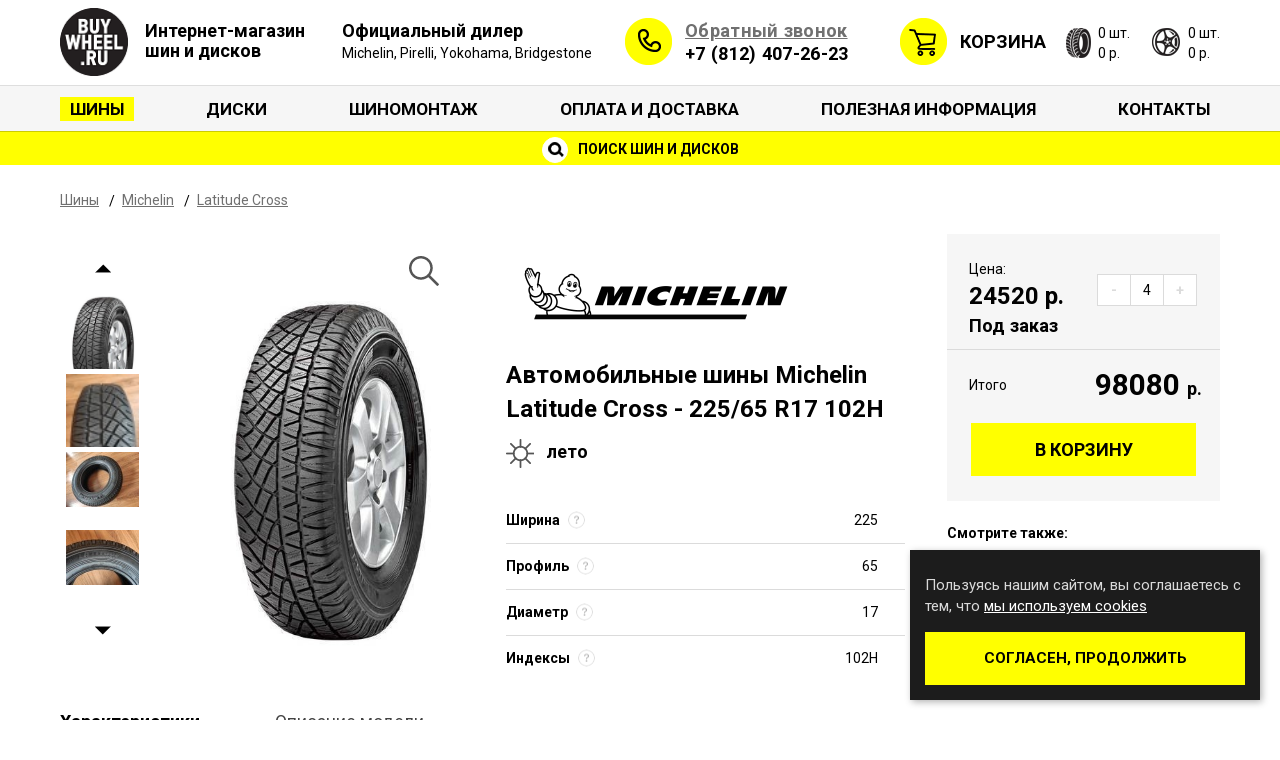

--- FILE ---
content_type: text/html; charset=UTF-8
request_url: https://www.buywheel.ru/tire/item/12653/
body_size: 12059
content:
<!DOCTYPE html>
<html lang="ru-RU">
<head>
	<meta charset="UTF-8">
	<title>Купить автомобильные шины Michelin Latitude Cross - 225/65 R17 102H, (лето) в Санкт-Петербурге, цена 24520р.| BuyWheel.ru</title>

	<meta content="width=1160, initial-scale=0" name="viewport" />
	<link rel="stylesheet" href="https://www.buywheel.ru/wp-content/themes/buywheelru/style.css" type="text/css" media="screen" />
	<!--[if IE]>
	<script src="http://html5shiv.googlecode.com/svn/trunk/html5.js"></script>
	<![endif]-->
	<link href="https://fonts.googleapis.com/css?family=Roboto:400,400i,500,700,700i&amp;amp;subset=cyrillic" rel="stylesheet" type="text/css" />
	<link href="https://www.buywheel.ru/wp-content/themes/buywheelru/assets/css/styles.min.css?v=35" rel="stylesheet" type="text/css" />
	<script type="text/javascript">
        //<![CDATA[
        (function(w,d,u){w.readyQ=[];w.bindReadyQ=[];function p(x,y){if(x=="ready"){w.bindReadyQ.push(y);}else{w.readyQ.push(x);}};var a={ready:p,bind:p};w.$=w.jQuery=function(f){if(f===d||f===u){return a}else{p(f)}}})(window,document)
        //]]>
	</script>
	<link rel="shortcut icon" href="/favicon.ico" type="image/x-icon">
	<link rel="icon" href="/favicon.ico" type="image/x-icon">
	<link rel='dns-prefetch' href='//s.w.org' />
		<script type="text/javascript">
			window._wpemojiSettings = {"baseUrl":"https:\/\/s.w.org\/images\/core\/emoji\/2.4\/72x72\/","ext":".png","svgUrl":"https:\/\/s.w.org\/images\/core\/emoji\/2.4\/svg\/","svgExt":".svg","source":{"concatemoji":"https:\/\/www.buywheel.ru\/wp-includes\/js\/wp-emoji-release.min.js?ver=4.9.3"}};
			!function(a,b,c){function d(a,b){var c=String.fromCharCode;l.clearRect(0,0,k.width,k.height),l.fillText(c.apply(this,a),0,0);var d=k.toDataURL();l.clearRect(0,0,k.width,k.height),l.fillText(c.apply(this,b),0,0);var e=k.toDataURL();return d===e}function e(a){var b;if(!l||!l.fillText)return!1;switch(l.textBaseline="top",l.font="600 32px Arial",a){case"flag":return!(b=d([55356,56826,55356,56819],[55356,56826,8203,55356,56819]))&&(b=d([55356,57332,56128,56423,56128,56418,56128,56421,56128,56430,56128,56423,56128,56447],[55356,57332,8203,56128,56423,8203,56128,56418,8203,56128,56421,8203,56128,56430,8203,56128,56423,8203,56128,56447]),!b);case"emoji":return b=d([55357,56692,8205,9792,65039],[55357,56692,8203,9792,65039]),!b}return!1}function f(a){var c=b.createElement("script");c.src=a,c.defer=c.type="text/javascript",b.getElementsByTagName("head")[0].appendChild(c)}var g,h,i,j,k=b.createElement("canvas"),l=k.getContext&&k.getContext("2d");for(j=Array("flag","emoji"),c.supports={everything:!0,everythingExceptFlag:!0},i=0;i<j.length;i++)c.supports[j[i]]=e(j[i]),c.supports.everything=c.supports.everything&&c.supports[j[i]],"flag"!==j[i]&&(c.supports.everythingExceptFlag=c.supports.everythingExceptFlag&&c.supports[j[i]]);c.supports.everythingExceptFlag=c.supports.everythingExceptFlag&&!c.supports.flag,c.DOMReady=!1,c.readyCallback=function(){c.DOMReady=!0},c.supports.everything||(h=function(){c.readyCallback()},b.addEventListener?(b.addEventListener("DOMContentLoaded",h,!1),a.addEventListener("load",h,!1)):(a.attachEvent("onload",h),b.attachEvent("onreadystatechange",function(){"complete"===b.readyState&&c.readyCallback()})),g=c.source||{},g.concatemoji?f(g.concatemoji):g.wpemoji&&g.twemoji&&(f(g.twemoji),f(g.wpemoji)))}(window,document,window._wpemojiSettings);
		</script>
		<style type="text/css">
img.wp-smiley,
img.emoji {
	display: inline !important;
	border: none !important;
	box-shadow: none !important;
	height: 1em !important;
	width: 1em !important;
	margin: 0 .07em !important;
	vertical-align: -0.1em !important;
	background: none !important;
	padding: 0 !important;
}
</style>
<link rel='stylesheet' id='contact-form-7-css'  href='https://www.buywheel.ru/wp-content/plugins/contact-form-7/includes/css/styles.css?ver=5.0.3' type='text/css' media='all' />
<link rel='stylesheet' id='widgetopts-styles-css'  href='https://www.buywheel.ru/wp-content/plugins/widget-options/assets/css/widget-options.css' type='text/css' media='all' />
<script type='text/javascript' src='https://www.buywheel.ru/wp-includes/js/jquery/jquery.js?ver=1.12.4'></script>
<script type='text/javascript' src='https://www.buywheel.ru/wp-includes/js/jquery/jquery-migrate.min.js?ver=1.4.1'></script>
<link rel='https://api.w.org/' href='https://www.buywheel.ru/wp-json/' />
<link rel='shortlink' href='https://www.buywheel.ru/?p=23' />
<link rel="alternate" type="application/json+oembed" href="https://www.buywheel.ru/wp-json/oembed/1.0/embed?url=https%3A%2F%2Fwww.buywheel.ru%2Ftire%2F" />
<link rel="alternate" type="text/xml+oembed" href="https://www.buywheel.ru/wp-json/oembed/1.0/embed?url=https%3A%2F%2Fwww.buywheel.ru%2Ftire%2F&#038;format=xml" />

<!-- platinum seo pack 1.3.8 -->
<meta name="robots" content="index,follow" />
<!-- /platinum one seo pack -->

<!-- Facebook Pixel Code -->
<script type='text/javascript'>
!function(f,b,e,v,n,t,s){if(f.fbq)return;n=f.fbq=function(){n.callMethod?
n.callMethod.apply(n,arguments):n.queue.push(arguments)};if(!f._fbq)f._fbq=n;
n.push=n;n.loaded=!0;n.version='2.0';n.queue=[];t=b.createElement(e);t.async=!0;
t.src=v;s=b.getElementsByTagName(e)[0];s.parentNode.insertBefore(t,s)}(window,
document,'script','https://connect.facebook.net/en_US/fbevents.js');
</script>
<!-- End Facebook Pixel Code -->
<script type='text/javascript'>
  fbq('init', '2986459141394279', [], {
    "agent": "wordpress-4.9.3-1.7.25"
});
</script><script type='text/javascript'>
  fbq('track', 'PageView', []);
</script>
<!-- Facebook Pixel Code -->
<noscript>
<img height="1" width="1" style="display:none" alt="fbpx"
src="https://www.facebook.com/tr?id=2986459141394279&ev=PageView&noscript=1" />
</noscript>
<!-- End Facebook Pixel Code -->
<meta name="description" content="Купить автомобильные шины Michelin Latitude Cross - 225/65 R17 102H, (лето), в интернет-магазине BuyWheel.ru, цена 24520р. Доставка по Санкт-Петербургу. Отправка ТК в регионы РФ, Казахстан и Беларусь. Звоните ☎ +7 (812) 407-26-23" /><meta name="keywords" content=" автомобильные шины Michelin Latitude Cross -225/65 R17 102H, (лето), цена, купить, оригинал, продажа, интернет магазин" />	<meta name="yandex-verification" content="7955726e56343cfe" />
	<link rel="canonical" href="https://www.buywheel.ru/tire/item/12653/" />
	</head>
<body itemscope itemtype="http://schema.org/WebPage" class="page-template page-template-page-catalog page-template-page-catalog-php page page-id-23 page-body page-header-search ">
<header class="page-header">
	<div class="page-header__wrapper container">
		<div class="header-logo">
			<a class="header-logo__link" href="/">
				<img alt="" class="header-logo__image" src="https://www.buywheel.ru/wp-content/themes/buywheelru/assets/images/image-logo.png" />
				<span class="header-logo__caption">Интернет-магазин шин и дисков</span>
			</a>
		</div>
		<a class="partner-status" href="/official-dealer/">
			<div class="partner-status__header">Официальный дилер</div>
			<div class="partner-status__brands">Michelin, Pirelli, Yokohama, Bridgestone</div>
		</a>
		<address class="header-address">
			<a class="header-callback__link" href="/callback/">Обратный звонок</a>
			<a href="tel:88124072623" class="header-address__phone">+7 (812) 407-26-23</a>
		</address>
		<div class="header-cart">
          <span class="header-cart__label">
            <a class="header-cart__link" href="/cart/">Корзина</a>
          </span>
						<div class="header-cart__tyres">
				<span class="header-cart__amount">0 шт.</span>
				<span class="header-cart__price">0 р.</span>
			</div>
			<div class="header-cart__discs">
				<span class="header-cart__amount">0 шт.</span>
				<span class="header-cart__price">0 р.</span>
			</div>
		</div>
	</div>
	<nav class="nav-menu-main"><div class="container"><ul class="menu-main"><li id="menu-item-608" class="menu-item menu-item-type-post_type menu-item-object-page current-menu-item page_item page-item-23 current_page_item menu-item-608"><a href="https://www.buywheel.ru/tire/">Шины</a></li>
<li id="menu-item-607" class="menu-item menu-item-type-post_type menu-item-object-page menu-item-607"><a href="https://www.buywheel.ru/disk/">Диски</a></li>
<li id="menu-item-1578" class="menu-item menu-item-type-post_type menu-item-object-page menu-item-1578"><a href="https://www.buywheel.ru/service/">Шиномонтаж</a></li>
<li id="menu-item-609" class="menu-item menu-item-type-post_type menu-item-object-page menu-item-609"><a href="https://www.buywheel.ru/expedition/">Оплата и доставка</a></li>
<li id="menu-item-618" class="menu-item menu-item-type-post_type menu-item-object-page menu-item-618"><a href="https://www.buywheel.ru/info/">Полезная информация</a></li>
<li id="menu-item-611" class="menu-item menu-item-type-post_type menu-item-object-page menu-item-611"><a href="https://www.buywheel.ru/contacts/">Контакты</a></li>
</ul></div></nav>		<div class="header-search">
		<a class="header-search__link" href="/found/">
			<i class="header-search__icon"></i>
			Поиск шин и дисков
		</a>
	</div>
	</header>
    <div class="page-content container">
	<ol class="breadcrumb" itemprop="breadcrumb" itemscope itemtype="http://schema.org/BreadcrumbList">
		<li class="breadcrumb__item" itemprop="itemListElement" itemscope itemtype="http://schema.org/ListItem">
			<a class="breadcrumb__link" href="/tire/" itemprop="item">
				<span itemprop="name">Шины</span>
			</a>
			<meta content="1" itemprop="position" />
		</li>
		<li class="breadcrumb__item" itemprop="itemListElement" itemscope itemtype="http://schema.org/ListItem">
			<a class="breadcrumb__link" href="/tire/michelin/" itemprop="item">
				<span itemprop="name">Michelin</span>
			</a>
			<meta content="2" itemprop="position" />
		</li>
		<li class="breadcrumb__item" itemprop="itemListElement" itemscope itemtype="http://schema.org/ListItem">
			<a class="breadcrumb__link" href="/tire/michelin/latitude_cross/" itemprop="item">
				<span itemprop="name">Latitude Cross</span>
			</a>
			<meta content="3" itemprop="position" />
		</li>
	</ol>
    <script type="application/ld+json">{"@context":"http:\/\/schema.org","@type":"BreadcrumbList","itemListElement":[{"@type":"ListItem","position":1,"item":{"@id":"\/tire\/","name":"\u0428\u0438\u043d\u044b"}},{"@type":"ListItem","position":2,"item":{"@id":"\/tire\/michelin\/","name":"Michelin"}},{"@type":"ListItem","position":3,"item":{"@id":"\/tire\/michelin\/latitude_cross\/","name":"Latitude Cross"}}]}</script>	<div itemscope itemtype="http://schema.org/Product">
		<meta itemprop="productID" content="12653">
		<meta itemprop="brand" content="Michelin">
		<link itemprop="url" href="https://www.buywheel.ru/tire/item/12653/">
		<div class="product">
			<div class="product-data">
				<img alt="Michelin" src="https://www.buywheel.ru/images/content_tirefirm/6a5490a0d54083601b0bf190e239d10e.png" />
				<h1 class="product__title" itemprop="name">Автомобильные шины Michelin Latitude Cross - 225/65 R17 102H</h1>
                				<div class="tyre-season tyre-season_summer">лето</div>
                				<ul class="product-params">
					<li class="product-param">
							<span class="product-param__label">
								Ширина
																<span class="product-param__help" data-content="225 - ширина шины, измеряется в мм." data-placement="top"></span>
															</span>
						225					</li>
					<li class="product-param">
							<span class="product-param__label">
								Профиль
																<span class="product-param__help" data-content="Высота профиля составляет 65% от ширины и равна 146.25 мм" data-placement="top"></span>
															</span>
						65					</li>
					<li class="product-param">
							<span class="product-param__label">
								Диаметр
								<span class="product-param__help" data-content="Посадочный диаметр шины измеряется в дюймах и равен 17" data-placement="top"></span>
							</span>
						17					</li>
					<li class="product-param">
												<span class="product-param__label">
							Индексы
															<span class="product-param__help" data-trigger="focus" data-content="Индекс нагрузки, обозначенный цифрой 102 (850 кг на шину) на боковине, это предельно допустимая нагрузка на одну шину транспортного средства в снаряжённом состоянии.<br/><br/>Индекс скорости H (210км/ч) обозначает рекомендованную производителем максимальную скорость движения для данной шины." data-placement="top"></span>
													</span>
												102H					</li>
				</ul>
							</div>
			<div class="product-gallery">
													<div class="product-slider__wrapper">
						<ul class="slider product-slider" id="product-gallery">
							<li class="slider__item product-slider__item">
								<a class="product-slider__link" data-index="0" href="https://www.buywheel.ru/images/content_tiretype/n1590.jpg">
									<img alt="" class="slider__image" src="https://www.buywheel.ru/images/content_tiretype/n1590.jpg">
								</a>
							</li>
							                                								<li class="slider__item product-slider__item">
									<a class="product-slider__link" data-index="1" href="https://www.buywheel.ru/wp-content/uploads/gtd_catalog/tyres/0/1590/ecbc5742060d31decfaef2e6b9d626f7-250x360-croped-0.jpg">
										<img alt="" class="slider__image" src="https://www.buywheel.ru/wp-content/uploads/gtd_catalog/tyres/0/1590/ecbc5742060d31decfaef2e6b9d626f7-73x73-croped-0.jpg">
									</a>
								</li>
							                                								<li class="slider__item product-slider__item">
									<a class="product-slider__link" data-index="2" href="https://www.buywheel.ru/wp-content/uploads/gtd_catalog/tyres/0/1590/c6183c41a66326870a62a5a71fcfd2f3-250x360-croped-0.jpg">
										<img alt="" class="slider__image" src="https://www.buywheel.ru/wp-content/uploads/gtd_catalog/tyres/0/1590/c6183c41a66326870a62a5a71fcfd2f3-73x73-croped-0.jpg">
									</a>
								</li>
							                                								<li class="slider__item product-slider__item">
									<a class="product-slider__link" data-index="3" href="https://www.buywheel.ru/wp-content/uploads/gtd_catalog/tyres/0/1590/5c86d3ef70c012c264f0fe5da937c2bc-250x360-croped-0.jpg">
										<img alt="" class="slider__image" src="https://www.buywheel.ru/wp-content/uploads/gtd_catalog/tyres/0/1590/5c86d3ef70c012c264f0fe5da937c2bc-73x73-croped-0.jpg">
									</a>
								</li>
							                                								<li class="slider__item product-slider__item">
									<a class="product-slider__link" data-index="4" href="https://www.buywheel.ru/wp-content/uploads/gtd_catalog/tyres/0/1590/f86c7785423b6e7b6c32cd3b3d137bba-250x360-croped-0.jpg">
										<img alt="" class="slider__image" src="https://www.buywheel.ru/wp-content/uploads/gtd_catalog/tyres/0/1590/f86c7785423b6e7b6c32cd3b3d137bba-73x73-croped-0.jpg">
									</a>
								</li>
													</ul>
					</div>
				                					<a id="product-image-mp" href="#">
						<svg class="product-gallery__icon-zoom" xmlns="http://www.w3.org/2000/svg" viewBox="0 0 511.999 511.999">
							<path d="M508.874 478.708L360.142 329.976c28.21-34.827 45.191-79.103 45.191-127.309C405.333 90.917 314.416 0 202.666 0S0 90.917 0 202.667s90.917 202.667 202.667 202.667c48.206 0 92.482-16.982 127.309-45.191l148.732 148.732c4.167 4.165 10.919 4.165 15.086 0l15.081-15.082c4.165-4.166 4.165-10.92-.001-15.085zM202.667 362.667c-88.229 0-160-71.771-160-160s71.771-160 160-160 160 71.771 160 160-71.771 160-160 160z"/>
						</svg>
						<img id="product-gallery__image" data-index="0" alt="автомобильные шины Michelin Latitude Cross 225/65 R17 102H" title="автомобильные шины Michelin Latitude Cross 225/65 R17 102H" class="product-gallery__image" src="https://www.buywheel.ru/images/content_tiretype/n1590.jpg" itemprop="image" />
					</a>
					<script>
                        var productImagesJson = [{"src":"https:\/\/www.buywheel.ru\/images\/content_tiretype\/n1590.jpg"},{"src":"https:\/\/www.buywheel.ru\/wp-content\/uploads\/gtd_catalog\/tyres\/0\/1590\/ecbc5742060d31decfaef2e6b9d626f7-1024x768-croped-0.jpg"},{"src":"https:\/\/www.buywheel.ru\/wp-content\/uploads\/gtd_catalog\/tyres\/0\/1590\/c6183c41a66326870a62a5a71fcfd2f3-1024x768-croped-0.jpg"},{"src":"https:\/\/www.buywheel.ru\/wp-content\/uploads\/gtd_catalog\/tyres\/0\/1590\/5c86d3ef70c012c264f0fe5da937c2bc-1024x768-croped-0.jpg"},{"src":"https:\/\/www.buywheel.ru\/wp-content\/uploads\/gtd_catalog\/tyres\/0\/1590\/f86c7785423b6e7b6c32cd3b3d137bba-1024x768-croped-0.jpg"}]					</script>
                			</div>
		</div>
		<div id="product-cart" class="product-cart" data-id="12653" data-type="tyre" data-price="24520">
			<div class="product-cart__content" itemprop="offers" itemscope itemtype="http://schema.org/Offer">
				<link itemprop="itemCondition" href="http://schema.org/NewCondition">
                					<link itemprop="availability" href="http://schema.org/PreOrder">
                				<div class="product-price">
					<div class="product-price__label">Цена:</div>
					<div class="product-price__value">
						<span itemprop="price">24520</span> р.						<meta itemprop="priceCurrency" content="RUB" />
					</div>
					<div class="product-price__on-order">Под заказ</div>				</div>
				<div class="cart-controls">
					<button class="btn cart-controls__btn cart-controls__decrease">-</button>
					<input class="cart-controls__amount" type="text" value="4" />
					<button class="btn cart-controls__btn cart-controls__increase">+</button>
				</div>
								<div class="cart-summary">
					Итого
					<div class="cart-summary__value">
						<span class="cart-summary__price">98080</span>
						<span class="suffix">р.</span>
					</div>
				</div>
								<a href="/cart/add/tyre/12653/4/" class="btn product-cart__btn-add">В корзину</a>
			</div>
						<div class="product-cart__footer">
				<p><strong>Смотрите также:</strong></p>
								<a target="_blank" href="/tire/michelin/latitude_cross/">Все модификации Michelin Latitude Cross</a>
				<br />
				<a target="_blank" href="/found/tire/?type=&shirina=225&profil=65&radius=17&sezon=лето&shipovka=нет&firm=7">Летние шины Michelin 225/65 R17</a>
				<br />
				<a target="_blank" href="/found/tire/?type=&shirina=225&profil=65&radius=17&sezon=лето&shipovka=нет">Все летние шины 225/65 R17</a>
			</div>
					</div>
        		<div class="product-tabs">
			<ul class="tabs-nav" role="tablist">
				<li class="tabs-nav__item tabs-nav__item_active">
					<a class="tabs-nav__link" href="#tab-params">Характеристики</a>
				</li>
								<li class="tabs-nav__item">
					<a class="tabs-nav__link" href="#tab-model">Описание модели</a>
				</li>
							</ul>
			<div class="tabs-content">
				<div class="tab-pane tab-page_active" id="tab-params">
					<ul class="product-params product-params_detailed">
												<li class="product-param">
							<span class="product-param__label">Артикул</span>
							078080						</li>
												<li class="product-param">
							<span class="product-param__label">
								Ширина
																<span class="product-param__help" data-content="225 - ширина шины, измеряется в мм." data-placement="top"></span>
															</span>
							225						</li>
						<li class="product-param">
							<span class="product-param__label">
								Профиль
																<span class="product-param__help" data-content="Высота профиля составляет 65% от ширины и равна 146.25 мм" data-placement="top"></span>
															</span>
							65						</li>
						<li class="product-param">
							<span class="product-param__label">
								Диаметр
								<span class="product-param__help" data-content="Посадочный диаметр шины измеряется в дюймах и равен 17" data-placement="top"></span>
							</span>
							17						</li>
						<li class="product-param">
							<span class="product-param__label">
								Индексы
																<span class="product-param__help" data-trigger="focus" data-content="Индекс нагрузки, обозначенный цифрой 102 (850 кг на шину) на боковине, это предельно допустимая нагрузка на одну шину транспортного средства в снаряжённом состоянии.<br/><br/>Индекс скорости H (210км/ч) обозначает рекомендованную производителем максимальную скорость движения для данной шины." data-placement="top"></span>
															</span>
							102H						</li>
						<li class="product-param">
							<span class="product-param__label">Сезон</span>
							лето						</li>
					</ul>
					<ul class="product-params product-params_detailed">
												<li class="product-param">
							<span class="product-param__label">Тип шины</span>
							автомобильные шины						</li>
																		<li class="product-param">
							<span class="product-param__label">Ценовой сегмент</span>
							Комфорт						</li>
																		<li class="product-param">
							<span class="product-param__label">Протектор</span>
							Асимметричный						</li>
												<li class="product-param">
							<span class="product-param__label">Вес (примерный)</span>
							13 кг
						</li>
						<li class="product-param">
							<span class="product-param__label">Объем</span>
							0.12 м
							<sup>3</sup>
						</li>
					</ul>
									</div>
								<div class="tab-pane" id="tab-model" itemprop="description">
					Michelin Latitude Cross — это летняя шина, разработанная специально для автомобилей с повышенной проходимостью, таких как кроссоверы и внедорожники. Она идеально подходит для смешанного использования, обеспечивая отличные характеристики как на городских дорогах, так и на легком бездорожье. Эта модель сочетает в себе технологии, которые обеспечивают высокую износостойкость, отличное сцепление и стабильность при эксплуатации в различных условиях.
<br><br>
В данной модели задействована уникальная система “Mud Catcher“ — грунтозацепы плечевой зоны, улучшающие управляемость в колее (грязь, снег).
Агрессивный дизайн протектора – улучшенные сцепные характеристики на различных поверхностях (почва, камни, грязь, трава).
Большое количество режущих кромок - (как на зимних шинах!) – улучшает разгон и торможение на грязевых и мерзлых поверхностях.
Наиболее популярные модели автомобилей, для которых была разработана шина Latitude Cross: Hyundai Tucson, Toyota RAV4, Honda CR-V, BMW X5.
<br><br>
<a href="https://vk.com/album-18526388_238000569" target="_blank">Посмотреть фотографии шин Michelin Latitude Cross</a>
<br><br>Вы можете заказать и купить шины Michelin Latitude Cross в нашем интернет-магазине <a href="https://www.buywheel.ru/" target="_blank">Buywheel.ru</a>. Для этого нужно выбрать соответствующий типоразмер, нажать рядом с ним кнопку «в корзину» и оформить заказ.				</div>
							</div>
		</div>
				</div>
    						<div class="similar-products">
			<div class="similar-products__title">Похожие шины</div>
			<div id="product-similar" class="similar-products__list">
								<figure class="similar-product">
					<a href="/tire/item/68838/">
						<img alt="" class="similar-product__image" src="https://www.buywheel.ru/images/content_tiretype_small/8f8935adebbb864db507ed2ab750db22.jpg" />
					</a>
					<figcaption class="similar-product__caption">
						<a class="similar-product__title" href="/tire/item/68838/">Michelin Primacy 4+</a>
						<div class="similar-product__params">225/65R17 102H</div>
						<div class="similar-product__price">20200 р.</div>
						<a class="btn similar-product__btn" href="/tire/item/68838/">В корзину</a>
					</figcaption>
				</figure>
								<figure class="similar-product">
					<a href="/tire/item/68833/">
						<img alt="" class="similar-product__image" src="https://www.buywheel.ru/images/content_tiretype_small/691f051f143f637b06a873015e351e95.jpeg" />
					</a>
					<figcaption class="similar-product__caption">
						<a class="similar-product__title" href="/tire/item/68833/">Michelin E Primacy</a>
						<div class="similar-product__params">225/65R17 102H</div>
						<div class="similar-product__price">22490 р.</div>
						<a class="btn similar-product__btn" href="/tire/item/68833/">В корзину</a>
					</figcaption>
				</figure>
								<figure class="similar-product">
					<a href="/tire/item/52821/">
						<img alt="" class="similar-product__image" src="https://www.buywheel.ru/images/content_tiretype_small/ed5ceda99405bb8a2f9511c9dc10defb.JPG" />
					</a>
					<figcaption class="similar-product__caption">
						<a class="similar-product__title" href="/tire/item/52821/">Michelin Pilot Sport 4 SUV</a>
						<div class="similar-product__params">225/65R17 106V</div>
						<div class="similar-product__price">24060 р.</div>
						<a class="btn similar-product__btn" href="/tire/item/52821/">В корзину</a>
					</figcaption>
				</figure>
								<figure class="similar-product">
					<a href="/tire/item/76150/">
						<img alt="" class="similar-product__image" src="https://www.buywheel.ru/images/content_tiretype_small/88be734054930472819725963aa1f3d6.jpeg" />
					</a>
					<figcaption class="similar-product__caption">
						<a class="similar-product__title" href="/tire/item/76150/">Gislaved EcoControl</a>
						<div class="similar-product__params">225/65R17 102H</div>
						<div class="similar-product__price">8530 р.</div>
						<a class="btn similar-product__btn" href="/tire/item/76150/">В корзину</a>
					</figcaption>
				</figure>
								<figure class="similar-product">
					<a href="/tire/item/76114/">
						<img alt="" class="similar-product__image" src="https://www.buywheel.ru/images/content_tiretype_small/e568b59ef3a3984188a27779fea69671.png" />
					</a>
					<figcaption class="similar-product__caption">
						<a class="similar-product__title" href="/tire/item/76114/">Gislaved ActiveControl</a>
						<div class="similar-product__params">225/65R17 102H</div>
						<div class="similar-product__price">10050 р.</div>
						<a class="btn similar-product__btn" href="/tire/item/76114/">В корзину</a>
					</figcaption>
				</figure>
								<figure class="similar-product">
					<a href="/tire/item/74442/">
						<img alt="" class="similar-product__image" src="https://www.buywheel.ru/images/content_tiretype_small/7db29c1d9c80290e1c151898e55ce0af.jpeg" />
					</a>
					<figcaption class="similar-product__caption">
						<a class="similar-product__title" href="/tire/item/74442/">Maxxis Premitra HP5</a>
						<div class="similar-product__params">225/65R17 102H</div>
						<div class="similar-product__price">8250 р.</div>
						<a class="btn similar-product__btn" href="/tire/item/74442/">В корзину</a>
					</figcaption>
				</figure>
								<figure class="similar-product">
					<a href="/tire/item/73753/">
						<img alt="" class="similar-product__image" src="https://www.buywheel.ru/images/content_tiretype_small/74df4abf8ec7e6b942e5c83e80cc2491.jpg" />
					</a>
					<figcaption class="similar-product__caption">
						<a class="similar-product__title" href="/tire/item/73753/">Hankook iON ST AS IH61</a>
						<div class="similar-product__params">225/65R17 106V</div>
						<div class="similar-product__price">13530 р.</div>
						<a class="btn similar-product__btn" href="/tire/item/73753/">В корзину</a>
					</figcaption>
				</figure>
								<figure class="similar-product">
					<a href="/tire/item/73257/">
						<img alt="" class="similar-product__image" src="https://www.buywheel.ru/images/content_tiretype_small/cdc45c83210e7a9bfa5ec0ff7a0981ea.jpeg" />
					</a>
					<figcaption class="similar-product__caption">
						<a class="similar-product__title" href="/tire/item/73257/">Hankook Ventus Prime4 K135</a>
						<div class="similar-product__params">225/65R17 102H</div>
						<div class="similar-product__price">10170 р.</div>
						<a class="btn similar-product__btn" href="/tire/item/73257/">В корзину</a>
					</figcaption>
				</figure>
								<figure class="similar-product">
					<a href="/tire/item/73207/">
						<img alt="" class="similar-product__image" src="https://www.buywheel.ru/images/content_tiretype_small/35122ea2dae8e0bd5f46b37f3e05cd7e.jpeg" />
					</a>
					<figcaption class="similar-product__caption">
						<a class="similar-product__title" href="/tire/item/73207/">Pirelli Scorpion</a>
						<div class="similar-product__params">225/65R17 102H</div>
						<div class="similar-product__price">11230 р.</div>
						<a class="btn similar-product__btn" href="/tire/item/73207/">В корзину</a>
					</figcaption>
				</figure>
								<figure class="similar-product">
					<a href="/tire/item/73152/">
						<img alt="" class="similar-product__image" src="https://www.buywheel.ru/images/content_tiretype_small/5449d591e2908e461fd36164e9b2853c.png" />
					</a>
					<figcaption class="similar-product__caption">
						<a class="similar-product__title" href="/tire/item/73152/">Pirelli Cinturato C3</a>
						<div class="similar-product__params">225/65R17 106V</div>
						<div class="similar-product__price">21050 р.</div>
						<a class="btn similar-product__btn" href="/tire/item/73152/">В корзину</a>
					</figcaption>
				</figure>
								<figure class="similar-product">
					<a href="/tire/item/72818/">
						<img alt="" class="similar-product__image" src="https://www.buywheel.ru/images/content_tiretype_small/2864bc27761df3570c992aa3341adc6d.jpg" />
					</a>
					<figcaption class="similar-product__caption">
						<a class="similar-product__title" href="/tire/item/72818/">Hankook iON ST AS SUV IH61A</a>
						<div class="similar-product__params">225/65R17 106V</div>
						<div class="similar-product__price">17960 р.</div>
						<a class="btn similar-product__btn" href="/tire/item/72818/">В корзину</a>
					</figcaption>
				</figure>
								<figure class="similar-product">
					<a href="/tire/item/72313/">
						<img alt="" class="similar-product__image" src="https://www.buywheel.ru/images/content_tiretype_small/edc200e4101fc9e61161876b61c8f649.png" />
					</a>
					<figcaption class="similar-product__caption">
						<a class="similar-product__title" href="/tire/item/72313/">Ikon Tyres Character Aqua SUV</a>
						<div class="similar-product__params">225/65R17 102H</div>
						<div class="similar-product__price">8680 р.</div>
						<a class="btn similar-product__btn" href="/tire/item/72313/">В корзину</a>
					</figcaption>
				</figure>
							</div>
		</div>
			</div>

	<footer class="page-footer">
		<div class="container">
			<div class="footer-logo">
				<a class="footer-logo__link" href="/">
					<img alt="" class="footer-logo__image" src="https://www.buywheel.ru/wp-content/themes/buywheelru/assets/images/image-logo.png" />
				</a>
			</div>
			<div class="footer-content">
                					<div class="footer-section">
						<div class="footer-section__title">Каталог</div><div class="menu-%d1%84%d1%83%d1%82%d0%b5%d1%80-%d0%ba%d0%b0%d1%82%d0%b0%d0%bb%d0%be%d0%b3-container"><ul id="menu-%d1%84%d1%83%d1%82%d0%b5%d1%80-%d0%ba%d0%b0%d1%82%d0%b0%d0%bb%d0%be%d0%b3" class="footer-menu"><li id="menu-item-617" class="menu-item menu-item-type-post_type menu-item-object-page current-menu-item page_item page-item-23 current_page_item menu-item-617"><a href="https://www.buywheel.ru/tire/">Шины</a></li>
<li id="menu-item-1114" class="menu-item menu-item-type-custom menu-item-object-custom menu-item-1114"><a href="https://www.buywheel.ru/found/tire/?sort_by=name&#038;sort_order=asc&#038;runflat=1&#038;shirina=&#038;profil=&#038;radius=&#038;sezon=&#038;shipovka=&#038;firm=">Шины RunFlat</a></li>
<li id="menu-item-616" class="menu-item menu-item-type-post_type menu-item-object-page menu-item-616"><a href="https://www.buywheel.ru/disk/">Диски</a></li>
<li id="menu-item-1009" class="menu-item menu-item-type-post_type menu-item-object-page menu-item-1009"><a href="https://www.buywheel.ru/slick_michelin/">Слики Michelin</a></li>
<li id="menu-item-1010" class="menu-item menu-item-type-post_type menu-item-object-page menu-item-1010"><a href="https://www.buywheel.ru/rally_tyres/">Мишлен Ралли Спорт</a></li>
</ul></div>																			<a href="?mobile_switch=mobile">Мобильная версия</a>
											</div>
				                					<div class="footer-section">
                        <div class="footer-section__title">Клиентам</div><div class="menu-%d1%84%d1%83%d1%82%d0%b5%d1%80-%d0%ba%d0%bb%d0%b8%d0%b5%d0%bd%d1%82%d0%b0%d0%bc-container"><ul id="menu-%d1%84%d1%83%d1%82%d0%b5%d1%80-%d0%ba%d0%bb%d0%b8%d0%b5%d0%bd%d1%82%d0%b0%d0%bc" class="footer-menu"><li id="menu-item-620" class="menu-item menu-item-type-post_type menu-item-object-page menu-item-620"><a href="https://www.buywheel.ru/expedition/">Оплата и доставка</a></li>
<li id="menu-item-1469" class="menu-item menu-item-type-post_type menu-item-object-page menu-item-1469"><a href="https://www.buywheel.ru/service/">Шиномонтаж</a></li>
<li id="menu-item-1012" class="menu-item menu-item-type-post_type menu-item-object-page menu-item-1012"><a href="https://www.buywheel.ru/about/">О компании</a></li>
<li id="menu-item-1011" class="menu-item menu-item-type-post_type menu-item-object-page menu-item-1011"><a href="https://www.buywheel.ru/contacts/">Контакты</a></li>
<li id="menu-item-2163" class="menu-item menu-item-type-post_type menu-item-object-page menu-item-2163"><a href="https://www.buywheel.ru/terms/">Пользовательское соглашение</a></li>
</ul></div>					</div>
                                					<div class="footer-section">
                        <div class="footer-section__title">Информация</div><div class="menu-%d1%84%d1%83%d1%82%d0%b5%d1%80-%d0%b8%d0%bd%d1%84%d0%be%d1%80%d0%bc%d0%b0%d1%86%d0%b8%d1%8f-container"><ul id="menu-%d1%84%d1%83%d1%82%d0%b5%d1%80-%d0%b8%d0%bd%d1%84%d0%be%d1%80%d0%bc%d0%b0%d1%86%d0%b8%d1%8f" class="footer-menu"><li id="menu-item-622" class="menu-item menu-item-type-post_type menu-item-object-page menu-item-622"><a href="https://www.buywheel.ru/sl/">Индексы скорости и нагрузки</a></li>
<li id="menu-item-623" class="menu-item menu-item-type-post_type menu-item-object-page menu-item-623"><a href="https://www.buywheel.ru/runflat/">Технология RunFlat</a></li>
<li id="menu-item-1751" class="menu-item menu-item-type-post_type menu-item-object-page menu-item-1751"><a href="https://www.buywheel.ru/warranty/">Расширенная гарантия</a></li>
<li id="menu-item-1013" class="menu-item menu-item-type-post_type menu-item-object-page menu-item-1013"><a href="https://www.buywheel.ru/info/">Прочее</a></li>
</ul></div>					</div>
                				<div class="footer-section footer-section_contacts">
					<div class="footer-section__title">Контакты</div>
					<div class="footer-section__content">
						<p>
							Пункт-выдачи заказов и офис:
							<br />
							Санкт-Петербург, наб. Обводного канала, д.136, к. 1, лит. Е
							<br />
							<a href="/contacts/">Карта проезда</a>
						</p>
						<p>
							<a href="tel:88004440735">&nbsp;&nbsp;8 (800) 444-07-35</a>
							<br/>
							<a href="tel:88124072623">+7 (812) 407-26-23</a>
						</p>
						<p>
							<a href="mailto:buy@buywheel.ru">buy@buywheel.ru</a>
						</p>
					</div>
				</div>
				<div class="footer-section">
					<div class="footer-section__content footer-section__content_labels">
						<img alt="" width="150" height="33" class="payment-cards-label" src="https://www.buywheel.ru/wp-content/themes/buywheelru/placeholders/image-payment.jpeg" />
						<a href="https://market.yandex.ru/business--buywheel/143316919?generalContext=t%3DshopInShop%3Bi%3D1%3Bbi%3D143316919%3B&rs=eJwz4v_EyMPBKLDwEKsEg8avQ6wAJbkEww%2C%2C&searchContext=sins_ctx" target="_blank"><img alt="" width="150" height="21" class="payment-cards-label" src="https://www.buywheel.ru/wp-content/themes/buywheelru/placeholders/yandex_market.png" /></a>
						<iframe src="https://yandex.ru/sprav/widget/rating-badge/189709493069" width="150" height="50" frameborder="0"></iframe>
					</div>
				</div>
			</div>
		</div>
		<div class="footer-bottom">
			<div class="footer-bottom__content">
				<div class="copyright">
					© 2009 - 2026 Buywheel.ru
					<br />
					<a href="http://gralice.ru/" target="_blank" title="Заказать разработку сайта в Санкт-Петербурге">Дизайн и разработка сайта</a> - веб-студия Gralice
				</div>
				<div class="licence">Информация указанная на сайте, не является публичной офертой, определяемой ст. 437 ГК РФ</div>
				<div class="footer-social">
					<a target="_blank" class="footer-social__link vk" href="https://vk.com/buywheel">vk.com</a>
					<a target="_blank" class="footer-social__link driver" href="https://www.drive2.ru/o/BuyWheel">driver2.ru</a>
				</div>
			</div>
		</div>
	</footer>
    		<div id="privacy-policy-popup" class="privacy-policy-popup">
			<div class="privacy-policy-popup__content">
				<p>Пользуясь нашим сайтом, вы соглашаетесь с тем, что <a href="/privacy-policy/">мы используем cookies</a></a></p>
				<button id="privacy-policy-accept" class="privacy-policy-popup__btn btn" type="button">Согласен, продолжить</button>
			</div>
		</div>
    	<script src="https://ajax.googleapis.com/ajax/libs/jquery/3.1.1/jquery.min.js"></script>
	<script>window.jQuery || document.write('<script src="https://www.buywheel.ru/wp-content/themes/buywheelru/assets/js/jquery.min.js"><\/script>')</script>
	<script src="https://www.buywheel.ru/wp-content/themes/buywheelru/assets/js/scripts.min.js?v=35"></script>
	<script type="text/javascript">
		//<![CDATA[
		(function($,d){$.each(readyQ,function(i,f){$(f)});$.each(bindReadyQ,function(i,f){$(d).bind("ready",f)})})(jQuery,document)

        // device detection
        if(/(android|bb\d+|meego).+mobile|avantgo|bada\/|blackberry|blazer|compal|elaine|fennec|hiptop|iemobile|ip(hone|od)|ipad|iris|kindle|Android|Silk|lge |maemo|midp|mmp|netfront|opera m(ob|in)i|palm( os)?|phone|p(ixi|re)\/|plucker|pocket|psp|series(4|6)0|symbian|treo|up\.(browser|link)|vodafone|wap|windows (ce|phone)|xda|xiino/i.test(navigator.userAgent)
            || /1207|6310|6590|3gso|4thp|50[1-6]i|770s|802s|a wa|abac|ac(er|oo|s\-)|ai(ko|rn)|al(av|ca|co)|amoi|an(ex|ny|yw)|aptu|ar(ch|go)|as(te|us)|attw|au(di|\-m|r |s )|avan|be(ck|ll|nq)|bi(lb|rd)|bl(ac|az)|br(e|v)w|bumb|bw\-(n|u)|c55\/|capi|ccwa|cdm\-|cell|chtm|cldc|cmd\-|co(mp|nd)|craw|da(it|ll|ng)|dbte|dc\-s|devi|dica|dmob|do(c|p)o|ds(12|\-d)|el(49|ai)|em(l2|ul)|er(ic|k0)|esl8|ez([4-7]0|os|wa|ze)|fetc|fly(\-|_)|g1 u|g560|gene|gf\-5|g\-mo|go(\.w|od)|gr(ad|un)|haie|hcit|hd\-(m|p|t)|hei\-|hi(pt|ta)|hp( i|ip)|hs\-c|ht(c(\-| |_|a|g|p|s|t)|tp)|hu(aw|tc)|i\-(20|go|ma)|i230|iac( |\-|\/)|ibro|idea|ig01|ikom|im1k|inno|ipaq|iris|ja(t|v)a|jbro|jemu|jigs|kddi|keji|kgt( |\/)|klon|kpt |kwc\-|kyo(c|k)|le(no|xi)|lg( g|\/(k|l|u)|50|54|\-[a-w])|libw|lynx|m1\-w|m3ga|m50\/|ma(te|ui|xo)|mc(01|21|ca)|m\-cr|me(rc|ri)|mi(o8|oa|ts)|mmef|mo(01|02|bi|de|do|t(\-| |o|v)|zz)|mt(50|p1|v )|mwbp|mywa|n10[0-2]|n20[2-3]|n30(0|2)|n50(0|2|5)|n7(0(0|1)|10)|ne((c|m)\-|on|tf|wf|wg|wt)|nok(6|i)|nzph|o2im|op(ti|wv)|oran|owg1|p800|pan(a|d|t)|pdxg|pg(13|\-([1-8]|c))|phil|pire|pl(ay|uc)|pn\-2|po(ck|rt|se)|prox|psio|pt\-g|qa\-a|qc(07|12|21|32|60|\-[2-7]|i\-)|qtek|r380|r600|raks|rim9|ro(ve|zo)|s55\/|sa(ge|ma|mm|ms|ny|va)|sc(01|h\-|oo|p\-)|sdk\/|se(c(\-|0|1)|47|mc|nd|ri)|sgh\-|shar|sie(\-|m)|sk\-0|sl(45|id)|sm(al|ar|b3|it|t5)|so(ft|ny)|sp(01|h\-|v\-|v )|sy(01|mb)|t2(18|50)|t6(00|10|18)|ta(gt|lk)|tcl\-|tdg\-|tel(i|m)|tim\-|t\-mo|to(pl|sh)|ts(70|m\-|m3|m5)|tx\-9|up(\.b|g1|si)|utst|v400|v750|veri|vi(rg|te)|vk(40|5[0-3]|\-v)|vm40|voda|vulc|vx(52|53|60|61|70|80|81|83|85|98)|w3c(\-| )|webc|whit|wi(g |nc|nw)|wmlb|wonu|x700|yas\-|your|zeto|zte\-/i.test(navigator.userAgent.substr(0,4))) {
			$('body').addClass('mobile-device');
		}
		//]]>
	</script>
    <!-- ngg_resource_manager_marker --><script type='text/javascript'>
/* <![CDATA[ */
var wpcf7 = {"apiSettings":{"root":"https:\/\/www.buywheel.ru\/wp-json\/contact-form-7\/v1","namespace":"contact-form-7\/v1"},"recaptcha":{"messages":{"empty":"\u041f\u043e\u0436\u0430\u043b\u0443\u0439\u0441\u0442\u0430, \u043f\u043e\u0434\u0442\u0432\u0435\u0440\u0434\u0438\u0442\u0435, \u0447\u0442\u043e \u0432\u044b \u043d\u0435 \u0440\u043e\u0431\u043e\u0442."}}};
/* ]]> */
</script>
<script type='text/javascript' src='https://www.buywheel.ru/wp-content/plugins/contact-form-7/includes/js/scripts.js?ver=5.0.3'></script>
<script type='text/javascript' src='https://www.buywheel.ru/wp-includes/js/wp-embed.min.js?ver=4.9.3'></script>

	<!-- Yandex.Metrika counter -->
	<script type="text/javascript" >
        (function(m,e,t,r,i,k,a){m[i]=m[i]||function(){(m[i].a=m[i].a||[]).push(arguments)};
            m[i].l=1*new Date();k=e.createElement(t),a=e.getElementsByTagName(t)[0],k.async=1,k.src=r,a.parentNode.insertBefore(k,a)})
        (window, document, "script", "https://mc.yandex.ru/metrika/tag.js", "ym");

        ym(24665513, "init", {
            clickmap:true,
            trackLinks:true,
            accurateTrackBounce:true,
            webvisor:true,
            ecommerce:"dataLayer"
        });
	</script>
	<noscript><div><img src="https://mc.yandex.ru/watch/24665513" style="position:absolute; left:-9999px;" alt="" /></div></noscript>
	<!-- /Yandex.Metrika counter -->


	<!-- Traffic tracking code -->
	<script type="text/javascript">
        (function(w, p) {
            var a, s;
            (w[p] = w[p] || []).push({
                counter_id: 369833216
            });
            a = document.createElement('script'); a.type = 'text/javascript'; a.async = true;
            a.src = ('https:' == document.location.protocol ? 'https://' : 'http://') + 'autocontext.begun.ru/analytics.js';
            s = document.getElementsByTagName('script')[0]; s.parentNode.insertBefore(a, s);
        })(window, 'begun_analytics_params');
	</script>
</body>
</html>


--- FILE ---
content_type: text/css
request_url: https://www.buywheel.ru/wp-content/themes/buywheelru/style.css
body_size: 135
content:
/*
Theme Name: BuyWheel.ru
Theme URI: http://gralice.ru/
Description: BuyWheel.ru
Version: 2.0
Author: Oleg Murashov
Author URI: http://gralice.ru/
*/